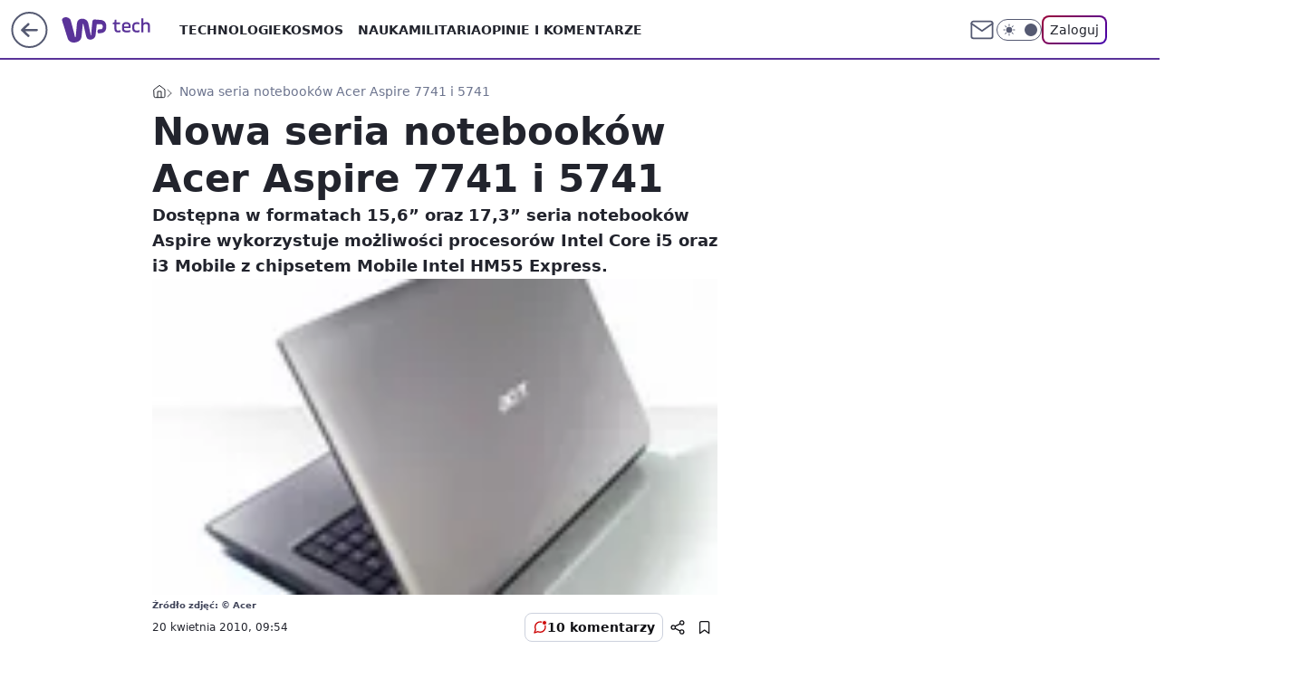

--- FILE ---
content_type: application/javascript
request_url: https://rek.www.wp.pl/gaf.js?rv=2&sn=tech&pvid=e5590a17619a6d777036&rekids=234802&whbid-test=1&phtml=tech.wp.pl%2Fnowa-seria-notebookow-acer-aspire-7741-i-5741%2C6034831183164033a&abtest=adtech%7CPRGM-1047%7CA%3Badtech%7CPU-335%7CB%3Badtech%7CPRG-3468%7CB%3Badtech%7CPRGM-1036%7CD%3Badtech%7CFP-76%7CA%3Badtech%7CPRGM-1356%7CA%3Badtech%7CPRGM-1419%7CA%3Badtech%7CPRGM-1589%7CA%3Badtech%7CPRGM-1576%7CA%3Badtech%7CPRGM-1443%7CA%3Badtech%7CPRGM-1587%7CD%3Badtech%7CPRGM-1615%7CA%3Badtech%7CPRGM-1215%7CC&PWA_adbd=0&darkmode=0&highLayout=0&layout=wide&navType=navigate&cdl=0&ctype=article&ciab=IAB19%2CIAB-v3-630&cid=6034831183164033&csystem=ncr&cdate=2010-04-20&vw=1280&vh=720&p1=0&spin=juz5jddb&bcv=2
body_size: 9195
content:
juz5jddb({"spin":"juz5jddb","bunch":234802,"context":{"dsa":false,"minor":false,"bidRequestId":"9c3a3a6d-41d1-42c3-b148-633bb1c79d27","maConfig":{"timestamp":"2026-01-20T08:15:08.178Z"},"dfpConfig":{"timestamp":"2026-01-20T10:42:02.482Z"},"sda":[],"targeting":{"client":{},"server":{},"query":{"PWA_adbd":"0","abtest":"adtech|PRGM-1047|A;adtech|PU-335|B;adtech|PRG-3468|B;adtech|PRGM-1036|D;adtech|FP-76|A;adtech|PRGM-1356|A;adtech|PRGM-1419|A;adtech|PRGM-1589|A;adtech|PRGM-1576|A;adtech|PRGM-1443|A;adtech|PRGM-1587|D;adtech|PRGM-1615|A;adtech|PRGM-1215|C","bcv":"2","cdate":"2010-04-20","cdl":"0","ciab":"IAB19,IAB-v3-630","cid":"6034831183164033","csystem":"ncr","ctype":"article","darkmode":"0","highLayout":"0","layout":"wide","navType":"navigate","p1":"0","phtml":"tech.wp.pl/nowa-seria-notebookow-acer-aspire-7741-i-5741,6034831183164033a","pvid":"e5590a17619a6d777036","rekids":"234802","rv":"2","sn":"tech","spin":"juz5jddb","vh":"720","vw":"1280","whbid-test":"1"}},"directOnly":0,"geo":{"country":"840","region":"","city":""},"statid":"","mlId":"","rshsd":"4","isRobot":false,"curr":{"EUR":4.2271,"USD":3.6118,"CHF":4.5553,"GBP":4.8434},"rv":"2","status":{"advf":2,"ma":2,"ma_ads-bidder":2,"ma_cpv-bidder":2,"ma_high-cpm-bidder":2}},"slots":{"11":{"delivered":"1","campaign":null,"dfpConfig":{"placement":"/89844762/Desktop_Tech.wp.pl_x11_art","roshash":"EILO","ceil":100,"sizes":[[336,280],[640,280],[300,250]],"namedSizes":["fluid"],"div":"div-gpt-ad-x11-art","targeting":{"DFPHASH":"AEHK","emptygaf":"0"},"gfp":"EILO"}},"12":{"delivered":"1","campaign":null,"dfpConfig":{"placement":"/89844762/Desktop_Tech.wp.pl_x12_art","roshash":"EILO","ceil":100,"sizes":[[336,280],[640,280],[300,250]],"namedSizes":["fluid"],"div":"div-gpt-ad-x12-art","targeting":{"DFPHASH":"AEHK","emptygaf":"0"},"gfp":"EILO"}},"13":{"delivered":"1","campaign":null,"dfpConfig":{"placement":"/89844762/Desktop_Tech.wp.pl_x13_art","roshash":"EILO","ceil":100,"sizes":[[336,280],[640,280],[300,250]],"namedSizes":["fluid"],"div":"div-gpt-ad-x13-art","targeting":{"DFPHASH":"AEHK","emptygaf":"0"},"gfp":"EILO"}},"14":{"delivered":"1","campaign":null,"dfpConfig":{"placement":"/89844762/Desktop_Tech.wp.pl_x14_art","roshash":"EILO","ceil":100,"sizes":[[336,280],[640,280],[300,250]],"namedSizes":["fluid"],"div":"div-gpt-ad-x14-art","targeting":{"DFPHASH":"AEHK","emptygaf":"0"},"gfp":"EILO"}},"15":{"delivered":"1","campaign":null,"dfpConfig":{"placement":"/89844762/Desktop_Tech.wp.pl_x15_art","roshash":"EILO","ceil":100,"sizes":[[728,90],[970,300],[950,90],[980,120],[980,90],[970,150],[970,90],[970,250],[930,180],[950,200],[750,100],[970,66],[750,200],[960,90],[970,100],[750,300],[970,200],[950,300]],"namedSizes":["fluid"],"div":"div-gpt-ad-x15-art","targeting":{"DFPHASH":"AEHK","emptygaf":"0"},"gfp":"EILO"}},"16":{"delivered":"1","campaign":null,"dfpConfig":{"placement":"/89844762/Desktop_Tech.wp.pl_x16","roshash":"EILO","ceil":100,"sizes":[[728,90],[970,300],[950,90],[980,120],[980,90],[970,150],[970,90],[970,250],[930,180],[950,200],[750,100],[970,66],[750,200],[960,90],[970,100],[750,300],[970,200],[950,300]],"namedSizes":["fluid"],"div":"div-gpt-ad-x16","targeting":{"DFPHASH":"AEHK","emptygaf":"0"},"gfp":"EILO"}},"17":{"delivered":"1","campaign":null,"dfpConfig":{"placement":"/89844762/Desktop_Tech.wp.pl_x17","roshash":"EILO","ceil":100,"sizes":[[728,90],[970,300],[950,90],[980,120],[980,90],[970,150],[970,90],[970,250],[930,180],[950,200],[750,100],[970,66],[750,200],[960,90],[970,100],[750,300],[970,200],[950,300]],"namedSizes":["fluid"],"div":"div-gpt-ad-x17","targeting":{"DFPHASH":"AEHK","emptygaf":"0"},"gfp":"EILO"}},"18":{"delivered":"1","campaign":null,"dfpConfig":{"placement":"/89844762/Desktop_Tech.wp.pl_x18","roshash":"EILO","ceil":100,"sizes":[[728,90],[970,300],[950,90],[980,120],[980,90],[970,150],[970,90],[970,250],[930,180],[950,200],[750,100],[970,66],[750,200],[960,90],[970,100],[750,300],[970,200],[950,300]],"namedSizes":["fluid"],"div":"div-gpt-ad-x18","targeting":{"DFPHASH":"AEHK","emptygaf":"0"},"gfp":"EILO"}},"19":{"delivered":"1","campaign":null,"dfpConfig":{"placement":"/89844762/Desktop_Tech.wp.pl_x19","roshash":"EILO","ceil":100,"sizes":[[728,90],[970,300],[950,90],[980,120],[980,90],[970,150],[970,90],[970,250],[930,180],[950,200],[750,100],[970,66],[750,200],[960,90],[970,100],[750,300],[970,200],[950,300]],"namedSizes":["fluid"],"div":"div-gpt-ad-x19","targeting":{"DFPHASH":"AEHK","emptygaf":"0"},"gfp":"EILO"}},"2":{"delivered":"1","campaign":{"id":"188138","capping":"PWAck=27120597\u0026PWAclt=720\u0026tpl=1","adm":{"bunch":"234802","creations":[{"cbConfig":{"blur":false,"bottomBar":false,"fullPage":false,"message":"Przekierowanie za {{time}} sekund{{y}}","timeout":15000},"height":870,"pixels":["//ad.doubleclick.net/ddm/trackimp/N195005.3920530WPPL/B34932776.437718536;dc_trk_aid=630816842;dc_trk_cid=248486076;ord=1769051486;dc_lat=;dc_rdid=;tag_for_child_directed_treatment=;tfua=;gdpr=${GDPR};gdpr_consent=${GDPR_CONSENT_755};ltd=${LIMITED_ADS};dc_tdv=1?"],"scalable":"1","showLabel":false,"src":"https://mamc.wpcdn.pl/188138/1767951247150/2377-003_Zestawomania_01-2026_1920x870_wp_CBF_Monika_Szczepaniak-C.jpg","trackers":{"click":[""],"cview":["//ma.wp.pl/ma.gif?clid=0d75fec0bdabe60e0af571ed047f75a2\u0026SN=tech\u0026pvid=e5590a17619a6d777036\u0026action=cvimp\u0026pg=tech.wp.pl\u0026par=iabSiteCategories%3D%26contentID%3D6034831183164033%26conversionValue%3D0%26userID%3D__UNKNOWN_TELL_US__%26inver%3D2%26domain%3Dtech.wp.pl%26workfID%3D188138%26editedTimestamp%3D1767951378%26ttl%3D1769137886%26geo%3D840%253B%253B%26bidReqID%3D9c3a3a6d-41d1-42c3-b148-633bb1c79d27%26test%3D0%26pricingModel%3DEUMzvXhXz2DeJLsEOFQgq9Kret8Piv1WudyX9_J24hQ%26isDev%3Dfalse%26utility%3DHNmEt-nS6R-5wNi5xMGRKthRj9bMIYaXBGoZMVBMgQO0TgAPLb0fz62juhV8xYX6%26targetDomain%3Dmediamarkt.pl%26cur%3DPLN%26billing%3Dcpv%26source%3DTG%26pvid%3De5590a17619a6d777036%26bidderID%3D11%26ssp%3Dwp.pl%26ip%3Da9UyXmPo6psv_4knvcdNAX_RBCD0XUEO7VU4VnE8hjg%26slotSizeWxH%3D1920x870%26is_robot%3D0%26is_adblock%3D0%26rekid%3D234802%26tpID%3D1401974%26seatID%3D0d75fec0bdabe60e0af571ed047f75a2%26emission%3D3044263%26sn%3Dtech%26hBidPrice%3DEHKQWZd%26creationID%3D1469309%26org_id%3D25%26bidTimestamp%3D1769051486%26hBudgetRate%3DEHKQWZd%26partnerID%3D%26medium%3Ddisplay%26platform%3D8%26publisherID%3D308%26seatFee%3DUwbyHdYRenQeslxuQjXcFWqJcw3nWW3nP5_3J2Prk7c%26order%3D265844%26iabPageCategories%3D%26device%3DPERSONAL_COMPUTER%26slotID%3D002%26client_id%3D29939"],"impression":["//ma.wp.pl/ma.gif?clid=0d75fec0bdabe60e0af571ed047f75a2\u0026SN=tech\u0026pvid=e5590a17619a6d777036\u0026action=delivery\u0026pg=tech.wp.pl\u0026par=domain%3Dtech.wp.pl%26workfID%3D188138%26editedTimestamp%3D1767951378%26ttl%3D1769137886%26geo%3D840%253B%253B%26bidReqID%3D9c3a3a6d-41d1-42c3-b148-633bb1c79d27%26test%3D0%26pricingModel%3DEUMzvXhXz2DeJLsEOFQgq9Kret8Piv1WudyX9_J24hQ%26isDev%3Dfalse%26utility%3DHNmEt-nS6R-5wNi5xMGRKthRj9bMIYaXBGoZMVBMgQO0TgAPLb0fz62juhV8xYX6%26targetDomain%3Dmediamarkt.pl%26cur%3DPLN%26billing%3Dcpv%26source%3DTG%26pvid%3De5590a17619a6d777036%26bidderID%3D11%26ssp%3Dwp.pl%26ip%3Da9UyXmPo6psv_4knvcdNAX_RBCD0XUEO7VU4VnE8hjg%26slotSizeWxH%3D1920x870%26is_robot%3D0%26is_adblock%3D0%26rekid%3D234802%26tpID%3D1401974%26seatID%3D0d75fec0bdabe60e0af571ed047f75a2%26emission%3D3044263%26sn%3Dtech%26hBidPrice%3DEHKQWZd%26creationID%3D1469309%26org_id%3D25%26bidTimestamp%3D1769051486%26hBudgetRate%3DEHKQWZd%26partnerID%3D%26medium%3Ddisplay%26platform%3D8%26publisherID%3D308%26seatFee%3DUwbyHdYRenQeslxuQjXcFWqJcw3nWW3nP5_3J2Prk7c%26order%3D265844%26iabPageCategories%3D%26device%3DPERSONAL_COMPUTER%26slotID%3D002%26client_id%3D29939%26iabSiteCategories%3D%26contentID%3D6034831183164033%26conversionValue%3D0%26userID%3D__UNKNOWN_TELL_US__%26inver%3D2"],"view":["//ma.wp.pl/ma.gif?clid=0d75fec0bdabe60e0af571ed047f75a2\u0026SN=tech\u0026pvid=e5590a17619a6d777036\u0026action=view\u0026pg=tech.wp.pl\u0026par=medium%3Ddisplay%26platform%3D8%26publisherID%3D308%26seatFee%3DUwbyHdYRenQeslxuQjXcFWqJcw3nWW3nP5_3J2Prk7c%26order%3D265844%26iabPageCategories%3D%26device%3DPERSONAL_COMPUTER%26slotID%3D002%26client_id%3D29939%26iabSiteCategories%3D%26contentID%3D6034831183164033%26conversionValue%3D0%26userID%3D__UNKNOWN_TELL_US__%26inver%3D2%26domain%3Dtech.wp.pl%26workfID%3D188138%26editedTimestamp%3D1767951378%26ttl%3D1769137886%26geo%3D840%253B%253B%26bidReqID%3D9c3a3a6d-41d1-42c3-b148-633bb1c79d27%26test%3D0%26pricingModel%3DEUMzvXhXz2DeJLsEOFQgq9Kret8Piv1WudyX9_J24hQ%26isDev%3Dfalse%26utility%3DHNmEt-nS6R-5wNi5xMGRKthRj9bMIYaXBGoZMVBMgQO0TgAPLb0fz62juhV8xYX6%26targetDomain%3Dmediamarkt.pl%26cur%3DPLN%26billing%3Dcpv%26source%3DTG%26pvid%3De5590a17619a6d777036%26bidderID%3D11%26ssp%3Dwp.pl%26ip%3Da9UyXmPo6psv_4knvcdNAX_RBCD0XUEO7VU4VnE8hjg%26slotSizeWxH%3D1920x870%26is_robot%3D0%26is_adblock%3D0%26rekid%3D234802%26tpID%3D1401974%26seatID%3D0d75fec0bdabe60e0af571ed047f75a2%26emission%3D3044263%26sn%3Dtech%26hBidPrice%3DEHKQWZd%26creationID%3D1469309%26org_id%3D25%26bidTimestamp%3D1769051486%26hBudgetRate%3DEHKQWZd%26partnerID%3D"]},"transparentPlaceholder":false,"type":"image","url":"https://ad.doubleclick.net/ddm/trackclk/N195005.3920530WPPL/B34932776.437718536;dc_trk_aid=630816842;dc_trk_cid=248486076;dc_lat=;dc_rdid=;tag_for_child_directed_treatment=;tfua=;gdpr=${GDPR};gdpr_consent=${GDPR_CONSENT_755};ltd=${LIMITED_ADS};dc_tdv=1","width":1920}],"redir":"https://ma.wp.pl/redirma?SN=tech\u0026pvid=e5590a17619a6d777036\u0026par=billing%3Dcpv%26is_adblock%3D0%26utility%3DHNmEt-nS6R-5wNi5xMGRKthRj9bMIYaXBGoZMVBMgQO0TgAPLb0fz62juhV8xYX6%26slotSizeWxH%3D1920x870%26hBidPrice%3DEHKQWZd%26iabSiteCategories%3D%26contentID%3D6034831183164033%26conversionValue%3D0%26is_robot%3D0%26sn%3Dtech%26platform%3D8%26userID%3D__UNKNOWN_TELL_US__%26domain%3Dtech.wp.pl%26workfID%3D188138%26rekid%3D234802%26medium%3Ddisplay%26order%3D265844%26pricingModel%3DEUMzvXhXz2DeJLsEOFQgq9Kret8Piv1WudyX9_J24hQ%26cur%3DPLN%26ip%3Da9UyXmPo6psv_4knvcdNAX_RBCD0XUEO7VU4VnE8hjg%26hBudgetRate%3DEHKQWZd%26seatFee%3DUwbyHdYRenQeslxuQjXcFWqJcw3nWW3nP5_3J2Prk7c%26editedTimestamp%3D1767951378%26bidReqID%3D9c3a3a6d-41d1-42c3-b148-633bb1c79d27%26targetDomain%3Dmediamarkt.pl%26ssp%3Dwp.pl%26tpID%3D1401974%26org_id%3D25%26bidTimestamp%3D1769051486%26partnerID%3D%26iabPageCategories%3D%26test%3D0%26source%3DTG%26pvid%3De5590a17619a6d777036%26seatID%3D0d75fec0bdabe60e0af571ed047f75a2%26slotID%3D002%26inver%3D2%26isDev%3Dfalse%26bidderID%3D11%26emission%3D3044263%26creationID%3D1469309%26publisherID%3D308%26device%3DPERSONAL_COMPUTER%26client_id%3D29939%26ttl%3D1769137886%26geo%3D840%253B%253B\u0026url=","slot":"2"},"creative":{"Id":"1469309","provider":"ma_cpv-bidder","roshash":"HNQT","height":870,"width":1920,"touchpointId":"1401974","source":{"bidder":"cpv-bidder"}},"sellingModel":{"model":"CPM_INT"}},"dfpConfig":{"placement":"/89844762/Desktop_Tech.wp.pl_x02","roshash":"HNQT","ceil":100,"sizes":[[970,300],[970,600],[750,300],[950,300],[980,600],[1920,870],[1200,600],[750,400],[960,640]],"namedSizes":["fluid"],"div":"div-gpt-ad-x02","targeting":{"DFPHASH":"DJMP","emptygaf":"0"},"gfp":"FNQT"}},"24":{"delivered":"","campaign":null,"dfpConfig":null},"25":{"delivered":"1","campaign":null,"dfpConfig":{"placement":"/89844762/Desktop_Tech.wp.pl_x25_art","roshash":"EILO","ceil":100,"sizes":[[336,280],[640,280],[300,250]],"namedSizes":["fluid"],"div":"div-gpt-ad-x25-art","targeting":{"DFPHASH":"AEHK","emptygaf":"0"},"gfp":"EILO"}},"27":{"delivered":"1","campaign":null,"dfpConfig":{"placement":"/89844762/Desktop_Tech.wp.pl_x27_art","roshash":"EILO","ceil":100,"sizes":[[160,600]],"namedSizes":["fluid"],"div":"div-gpt-ad-x27-art","targeting":{"DFPHASH":"AEHK","emptygaf":"0"},"gfp":"EILO"}},"28":{"delivered":"","campaign":null,"dfpConfig":null},"29":{"delivered":"","campaign":null,"dfpConfig":null},"3":{"delivered":"1","campaign":{"id":"188509","capping":"PWAck=27120659\u0026PWAclt=1200","adm":{"bunch":"234802","creations":[{"height":600,"mod":"stiltedBanner","pixels":["//ad.doubleclick.net/ddm/trackimp/N1675542.110317WP.PL/B34882747.437919181;dc_trk_aid=631342248;dc_trk_cid=248141839;ord=1769051486;dc_lat=;dc_rdid=;tag_for_child_directed_treatment=;tfua=;gdpr=${GDPR};gdpr_consent=${GDPR_CONSENT_755};ltd=${LIMITED_ADS};dc_tdv=1?"],"showLabel":true,"src":"https://mamc.wpcdn.pl/188509/1768466680476/WP-Gigaboard-1200x600-.jpg","trackers":{"click":[""],"cview":["//ma.wp.pl/ma.gif?clid=de722beda2adf178cb2a229b728519d3\u0026SN=tech\u0026pvid=e5590a17619a6d777036\u0026action=cvimp\u0026pg=tech.wp.pl\u0026par=medium%3Ddisplay%26publisherID%3D308%26ip%3Dbd81pX_yGxaz9t2bRxDMDqa2yAWfqmmLfwxWNwnBtWQ%26seatFee%3D-sDtpM2TGYFQPyGN6VH40HgmN_YtBsbc1JH5-DR8RFk%26tpID%3D1403748%26partnerID%3D%26contentID%3D6034831183164033%26domain%3Dtech.wp.pl%26order%3D265775%26iabPageCategories%3D630%26bidderID%3D11%26device%3DPERSONAL_COMPUTER%26rekid%3D234802%26iabSiteCategories%3D%26sn%3Dtech%26geo%3D840%253B%253B%26hBidPrice%3DEHKOWZd%26bidReqID%3D9c3a3a6d-41d1-42c3-b148-633bb1c79d27%26test%3D0%26seatID%3Dde722beda2adf178cb2a229b728519d3%26emission%3D3044025%26ttl%3D1769137886%26is_robot%3D0%26isDev%3Dfalse%26userID%3D__UNKNOWN_TELL_US__%26inver%3D2%26slotID%3D003%26creationID%3D1471700%26billing%3Dcpv%26client_id%3D50410%26source%3DTG%26editedTimestamp%3D1768466932%26utility%3DgjdfJmGx4taN2fEaylsaOzZaQdPVaKnCfhyGROZ2fZIqZQspIg4HK5ox_eqGsZRk%26platform%3D8%26targetDomain%3Dmi.com%26cur%3DPLN%26pvid%3De5590a17619a6d777036%26bidTimestamp%3D1769051486%26hBudgetRate%3DEHKOWZd%26slotSizeWxH%3D1200x600%26workfID%3D188509%26org_id%3D25%26pricingModel%3D5nW_HnKfd3H-vd-OFCdkooDH6WrfUiaALMvGDAfxs1w%26is_adblock%3D0%26conversionValue%3D0%26ssp%3Dwp.pl"],"impression":["//ma.wp.pl/ma.gif?clid=de722beda2adf178cb2a229b728519d3\u0026SN=tech\u0026pvid=e5590a17619a6d777036\u0026action=delivery\u0026pg=tech.wp.pl\u0026par=device%3DPERSONAL_COMPUTER%26rekid%3D234802%26iabSiteCategories%3D%26sn%3Dtech%26geo%3D840%253B%253B%26hBidPrice%3DEHKOWZd%26bidReqID%3D9c3a3a6d-41d1-42c3-b148-633bb1c79d27%26test%3D0%26seatID%3Dde722beda2adf178cb2a229b728519d3%26emission%3D3044025%26ttl%3D1769137886%26is_robot%3D0%26isDev%3Dfalse%26userID%3D__UNKNOWN_TELL_US__%26inver%3D2%26slotID%3D003%26creationID%3D1471700%26billing%3Dcpv%26client_id%3D50410%26source%3DTG%26editedTimestamp%3D1768466932%26utility%3DgjdfJmGx4taN2fEaylsaOzZaQdPVaKnCfhyGROZ2fZIqZQspIg4HK5ox_eqGsZRk%26platform%3D8%26targetDomain%3Dmi.com%26cur%3DPLN%26pvid%3De5590a17619a6d777036%26bidTimestamp%3D1769051486%26hBudgetRate%3DEHKOWZd%26slotSizeWxH%3D1200x600%26workfID%3D188509%26org_id%3D25%26pricingModel%3D5nW_HnKfd3H-vd-OFCdkooDH6WrfUiaALMvGDAfxs1w%26is_adblock%3D0%26conversionValue%3D0%26ssp%3Dwp.pl%26medium%3Ddisplay%26publisherID%3D308%26ip%3Dbd81pX_yGxaz9t2bRxDMDqa2yAWfqmmLfwxWNwnBtWQ%26seatFee%3D-sDtpM2TGYFQPyGN6VH40HgmN_YtBsbc1JH5-DR8RFk%26tpID%3D1403748%26partnerID%3D%26contentID%3D6034831183164033%26domain%3Dtech.wp.pl%26order%3D265775%26iabPageCategories%3D630%26bidderID%3D11"],"view":["//ma.wp.pl/ma.gif?clid=de722beda2adf178cb2a229b728519d3\u0026SN=tech\u0026pvid=e5590a17619a6d777036\u0026action=view\u0026pg=tech.wp.pl\u0026par=conversionValue%3D0%26ssp%3Dwp.pl%26medium%3Ddisplay%26publisherID%3D308%26ip%3Dbd81pX_yGxaz9t2bRxDMDqa2yAWfqmmLfwxWNwnBtWQ%26seatFee%3D-sDtpM2TGYFQPyGN6VH40HgmN_YtBsbc1JH5-DR8RFk%26tpID%3D1403748%26partnerID%3D%26contentID%3D6034831183164033%26domain%3Dtech.wp.pl%26order%3D265775%26iabPageCategories%3D630%26bidderID%3D11%26device%3DPERSONAL_COMPUTER%26rekid%3D234802%26iabSiteCategories%3D%26sn%3Dtech%26geo%3D840%253B%253B%26hBidPrice%3DEHKOWZd%26bidReqID%3D9c3a3a6d-41d1-42c3-b148-633bb1c79d27%26test%3D0%26seatID%3Dde722beda2adf178cb2a229b728519d3%26emission%3D3044025%26ttl%3D1769137886%26is_robot%3D0%26isDev%3Dfalse%26userID%3D__UNKNOWN_TELL_US__%26inver%3D2%26slotID%3D003%26creationID%3D1471700%26billing%3Dcpv%26client_id%3D50410%26source%3DTG%26editedTimestamp%3D1768466932%26utility%3DgjdfJmGx4taN2fEaylsaOzZaQdPVaKnCfhyGROZ2fZIqZQspIg4HK5ox_eqGsZRk%26platform%3D8%26targetDomain%3Dmi.com%26cur%3DPLN%26pvid%3De5590a17619a6d777036%26bidTimestamp%3D1769051486%26hBudgetRate%3DEHKOWZd%26slotSizeWxH%3D1200x600%26workfID%3D188509%26org_id%3D25%26pricingModel%3D5nW_HnKfd3H-vd-OFCdkooDH6WrfUiaALMvGDAfxs1w%26is_adblock%3D0"]},"transparentPlaceholder":false,"type":"image","url":"https://ad.doubleclick.net/ddm/trackclk/N1675542.110317WP.PL/B34882747.437919181;dc_trk_aid=631342248;dc_trk_cid=248141839;dc_lat=;dc_rdid=;tag_for_child_directed_treatment=;tfua=;gdpr=${GDPR};gdpr_consent=${GDPR_CONSENT_755};ltd=${LIMITED_ADS};dc_tdv=1","width":1200},{"height":600,"mod":"stiltedBanner","pixels":["//ad.doubleclick.net/ddm/trackimp/N1675542.110317WP.PL/B34882747.437919181;dc_trk_aid=631342248;dc_trk_cid=248141839;ord=1769051486;dc_lat=;dc_rdid=;tag_for_child_directed_treatment=;tfua=;gdpr=${GDPR};gdpr_consent=${GDPR_CONSENT_755};ltd=${LIMITED_ADS};dc_tdv=1?"],"showLabel":true,"src":"https://mamc.wpcdn.pl/188509/1768466743207/WP-Gigaboard-940x600-.jpg","trackers":{"click":[""],"cview":["//ma.wp.pl/ma.gif?clid=de722beda2adf178cb2a229b728519d3\u0026SN=tech\u0026pvid=e5590a17619a6d777036\u0026action=cvimp\u0026pg=tech.wp.pl\u0026par=medium%3Ddisplay%26publisherID%3D308%26ip%3Dbd81pX_yGxaz9t2bRxDMDqa2yAWfqmmLfwxWNwnBtWQ%26seatFee%3D-sDtpM2TGYFQPyGN6VH40HgmN_YtBsbc1JH5-DR8RFk%26tpID%3D1403748%26partnerID%3D%26contentID%3D6034831183164033%26domain%3Dtech.wp.pl%26order%3D265775%26iabPageCategories%3D630%26bidderID%3D11%26device%3DPERSONAL_COMPUTER%26rekid%3D234802%26iabSiteCategories%3D%26sn%3Dtech%26geo%3D840%253B%253B%26hBidPrice%3DEHKOWZd%26bidReqID%3D9c3a3a6d-41d1-42c3-b148-633bb1c79d27%26test%3D0%26seatID%3Dde722beda2adf178cb2a229b728519d3%26emission%3D3044025%26ttl%3D1769137886%26is_robot%3D0%26isDev%3Dfalse%26userID%3D__UNKNOWN_TELL_US__%26inver%3D2%26slotID%3D003%26creationID%3D1471700%26billing%3Dcpv%26client_id%3D50410%26source%3DTG%26editedTimestamp%3D1768466932%26utility%3DgjdfJmGx4taN2fEaylsaOzZaQdPVaKnCfhyGROZ2fZIqZQspIg4HK5ox_eqGsZRk%26platform%3D8%26targetDomain%3Dmi.com%26cur%3DPLN%26pvid%3De5590a17619a6d777036%26bidTimestamp%3D1769051486%26hBudgetRate%3DEHKOWZd%26slotSizeWxH%3D1200x600%26workfID%3D188509%26org_id%3D25%26pricingModel%3D5nW_HnKfd3H-vd-OFCdkooDH6WrfUiaALMvGDAfxs1w%26is_adblock%3D0%26conversionValue%3D0%26ssp%3Dwp.pl"],"impression":["//ma.wp.pl/ma.gif?clid=de722beda2adf178cb2a229b728519d3\u0026SN=tech\u0026pvid=e5590a17619a6d777036\u0026action=delivery\u0026pg=tech.wp.pl\u0026par=device%3DPERSONAL_COMPUTER%26rekid%3D234802%26iabSiteCategories%3D%26sn%3Dtech%26geo%3D840%253B%253B%26hBidPrice%3DEHKOWZd%26bidReqID%3D9c3a3a6d-41d1-42c3-b148-633bb1c79d27%26test%3D0%26seatID%3Dde722beda2adf178cb2a229b728519d3%26emission%3D3044025%26ttl%3D1769137886%26is_robot%3D0%26isDev%3Dfalse%26userID%3D__UNKNOWN_TELL_US__%26inver%3D2%26slotID%3D003%26creationID%3D1471700%26billing%3Dcpv%26client_id%3D50410%26source%3DTG%26editedTimestamp%3D1768466932%26utility%3DgjdfJmGx4taN2fEaylsaOzZaQdPVaKnCfhyGROZ2fZIqZQspIg4HK5ox_eqGsZRk%26platform%3D8%26targetDomain%3Dmi.com%26cur%3DPLN%26pvid%3De5590a17619a6d777036%26bidTimestamp%3D1769051486%26hBudgetRate%3DEHKOWZd%26slotSizeWxH%3D1200x600%26workfID%3D188509%26org_id%3D25%26pricingModel%3D5nW_HnKfd3H-vd-OFCdkooDH6WrfUiaALMvGDAfxs1w%26is_adblock%3D0%26conversionValue%3D0%26ssp%3Dwp.pl%26medium%3Ddisplay%26publisherID%3D308%26ip%3Dbd81pX_yGxaz9t2bRxDMDqa2yAWfqmmLfwxWNwnBtWQ%26seatFee%3D-sDtpM2TGYFQPyGN6VH40HgmN_YtBsbc1JH5-DR8RFk%26tpID%3D1403748%26partnerID%3D%26contentID%3D6034831183164033%26domain%3Dtech.wp.pl%26order%3D265775%26iabPageCategories%3D630%26bidderID%3D11"],"view":["//ma.wp.pl/ma.gif?clid=de722beda2adf178cb2a229b728519d3\u0026SN=tech\u0026pvid=e5590a17619a6d777036\u0026action=view\u0026pg=tech.wp.pl\u0026par=conversionValue%3D0%26ssp%3Dwp.pl%26medium%3Ddisplay%26publisherID%3D308%26ip%3Dbd81pX_yGxaz9t2bRxDMDqa2yAWfqmmLfwxWNwnBtWQ%26seatFee%3D-sDtpM2TGYFQPyGN6VH40HgmN_YtBsbc1JH5-DR8RFk%26tpID%3D1403748%26partnerID%3D%26contentID%3D6034831183164033%26domain%3Dtech.wp.pl%26order%3D265775%26iabPageCategories%3D630%26bidderID%3D11%26device%3DPERSONAL_COMPUTER%26rekid%3D234802%26iabSiteCategories%3D%26sn%3Dtech%26geo%3D840%253B%253B%26hBidPrice%3DEHKOWZd%26bidReqID%3D9c3a3a6d-41d1-42c3-b148-633bb1c79d27%26test%3D0%26seatID%3Dde722beda2adf178cb2a229b728519d3%26emission%3D3044025%26ttl%3D1769137886%26is_robot%3D0%26isDev%3Dfalse%26userID%3D__UNKNOWN_TELL_US__%26inver%3D2%26slotID%3D003%26creationID%3D1471700%26billing%3Dcpv%26client_id%3D50410%26source%3DTG%26editedTimestamp%3D1768466932%26utility%3DgjdfJmGx4taN2fEaylsaOzZaQdPVaKnCfhyGROZ2fZIqZQspIg4HK5ox_eqGsZRk%26platform%3D8%26targetDomain%3Dmi.com%26cur%3DPLN%26pvid%3De5590a17619a6d777036%26bidTimestamp%3D1769051486%26hBudgetRate%3DEHKOWZd%26slotSizeWxH%3D1200x600%26workfID%3D188509%26org_id%3D25%26pricingModel%3D5nW_HnKfd3H-vd-OFCdkooDH6WrfUiaALMvGDAfxs1w%26is_adblock%3D0"]},"transparentPlaceholder":false,"type":"image","url":"https://ad.doubleclick.net/ddm/trackclk/N1675542.110317WP.PL/B34882747.437919181;dc_trk_aid=631342248;dc_trk_cid=248141839;dc_lat=;dc_rdid=;tag_for_child_directed_treatment=;tfua=;gdpr=${GDPR};gdpr_consent=${GDPR_CONSENT_755};ltd=${LIMITED_ADS};dc_tdv=1","width":940}],"redir":"https://ma.wp.pl/redirma?SN=tech\u0026pvid=e5590a17619a6d777036\u0026par=utility%3DgjdfJmGx4taN2fEaylsaOzZaQdPVaKnCfhyGROZ2fZIqZQspIg4HK5ox_eqGsZRk%26emission%3D3044025%26slotID%3D003%26bidTimestamp%3D1769051486%26partnerID%3D%26iabSiteCategories%3D%26seatID%3Dde722beda2adf178cb2a229b728519d3%26source%3DTG%26targetDomain%3Dmi.com%26cur%3DPLN%26pvid%3De5590a17619a6d777036%26ip%3Dbd81pX_yGxaz9t2bRxDMDqa2yAWfqmmLfwxWNwnBtWQ%26contentID%3D6034831183164033%26bidReqID%3D9c3a3a6d-41d1-42c3-b148-633bb1c79d27%26test%3D0%26ttl%3D1769137886%26tpID%3D1403748%26domain%3Dtech.wp.pl%26inver%3D2%26hBudgetRate%3DEHKOWZd%26org_id%3D25%26order%3D265775%26sn%3Dtech%26hBidPrice%3DEHKOWZd%26creationID%3D1471700%26editedTimestamp%3D1768466932%26slotSizeWxH%3D1200x600%26workfID%3D188509%26pricingModel%3D5nW_HnKfd3H-vd-OFCdkooDH6WrfUiaALMvGDAfxs1w%26conversionValue%3D0%26ssp%3Dwp.pl%26medium%3Ddisplay%26seatFee%3D-sDtpM2TGYFQPyGN6VH40HgmN_YtBsbc1JH5-DR8RFk%26rekid%3D234802%26billing%3Dcpv%26client_id%3D50410%26is_adblock%3D0%26publisherID%3D308%26iabPageCategories%3D630%26bidderID%3D11%26geo%3D840%253B%253B%26isDev%3Dfalse%26platform%3D8%26device%3DPERSONAL_COMPUTER%26is_robot%3D0%26userID%3D__UNKNOWN_TELL_US__\u0026url=","slot":"3"},"creative":{"Id":"1471700","provider":"ma_cpv-bidder","roshash":"FNQT","height":600,"width":1200,"touchpointId":"1403748","source":{"bidder":"cpv-bidder"}},"sellingModel":{"model":"CPM_INT"}},"dfpConfig":{"placement":"/89844762/Desktop_Tech.wp.pl_x03_art","roshash":"FNQT","ceil":100,"sizes":[[728,90],[970,300],[950,90],[980,120],[980,90],[970,150],[970,90],[970,250],[930,180],[950,200],[750,100],[970,66],[750,200],[960,90],[970,100],[750,300],[970,200],[950,300]],"namedSizes":["fluid"],"div":"div-gpt-ad-x03-art","targeting":{"DFPHASH":"BJMP","emptygaf":"0"},"gfp":"EILO"}},"32":{"delivered":"1","campaign":null,"dfpConfig":{"placement":"/89844762/Desktop_Tech.wp.pl_x32_art","roshash":"EILO","ceil":100,"sizes":[[336,280],[640,280],[300,250]],"namedSizes":["fluid"],"div":"div-gpt-ad-x32-art","targeting":{"DFPHASH":"AEHK","emptygaf":"0"},"gfp":"EILO"}},"33":{"delivered":"1","campaign":null,"dfpConfig":{"placement":"/89844762/Desktop_Tech.wp.pl_x33_art","roshash":"EILO","ceil":100,"sizes":[[336,280],[640,280],[300,250]],"namedSizes":["fluid"],"div":"div-gpt-ad-x33-art","targeting":{"DFPHASH":"AEHK","emptygaf":"0"},"gfp":"EILO"}},"34":{"delivered":"1","campaign":null,"dfpConfig":{"placement":"/89844762/Desktop_Tech.wp.pl_x34_art","roshash":"EILO","ceil":100,"sizes":[[300,250]],"namedSizes":["fluid"],"div":"div-gpt-ad-x34-art","targeting":{"DFPHASH":"AEHK","emptygaf":"0"},"gfp":"EILO"}},"35":{"lazy":1,"delivered":"1","campaign":{"id":"188277","adm":{"bunch":"234802","creations":[{"height":600,"scalable":"1","showLabel":true,"src":"https://mamc.wpcdn.pl/188277/1768218730756/pudelek-wosp-vB-300x600.jpg","trackers":{"click":[""],"cview":["//ma.wp.pl/ma.gif?clid=36d4f1d950aab392a9c26b186b340e10\u0026SN=tech\u0026pvid=e5590a17619a6d777036\u0026action=cvimp\u0026pg=tech.wp.pl\u0026par=slotID%3D035%26targetDomain%3Dallegro.pl%26iabPageCategories%3D%26is_adblock%3D0%26isDev%3Dfalse%26rekid%3D234802%26seatFee%3DRvM7KPhK2FWpaSdD1SA6_Q9laE9W9Ebogf7e4N9HeDo%26pricingModel%3Dhv3R7n4yyaV3xrCuqN4vnwA3eX-D-5kawbanCk51SQo%26sn%3Dtech%26bidTimestamp%3D1769051486%26hBudgetRate%3DEHKNQTW%26medium%3Ddisplay%26platform%3D8%26publisherID%3D308%26domain%3Dtech.wp.pl%26slotSizeWxH%3D300x600%26creationID%3D1470128%26test%3D0%26seatID%3D36d4f1d950aab392a9c26b186b340e10%26tpID%3D1402616%26client_id%3D38851%26editedTimestamp%3D1768218902%26is_robot%3D0%26geo%3D840%253B%253B%26bidderID%3D11%26device%3DPERSONAL_COMPUTER%26workfID%3D188277%26billing%3Dcpv%26emission%3D3044803%26conversionValue%3D0%26userID%3D__UNKNOWN_TELL_US__%26inver%3D2%26cur%3DPLN%26iabSiteCategories%3D%26hBidPrice%3DEHKNQTW%26utility%3DO95UHysdNpbpp_W3aW99Rt6c5JPpe20f4jW0gZt84wDU-8wfHS_Fj01GuMYNhghh%26ip%3D93x4b2syslbiIrtIJO9dZoxni_pf5FoOg1fDNRX4Rxc%26org_id%3D25%26order%3D266039%26source%3DTG%26contentID%3D6034831183164033%26ssp%3Dwp.pl%26bidReqID%3D9c3a3a6d-41d1-42c3-b148-633bb1c79d27%26ttl%3D1769137886%26pvid%3De5590a17619a6d777036%26partnerID%3D"],"impression":["//ma.wp.pl/ma.gif?clid=36d4f1d950aab392a9c26b186b340e10\u0026SN=tech\u0026pvid=e5590a17619a6d777036\u0026action=delivery\u0026pg=tech.wp.pl\u0026par=utility%3DO95UHysdNpbpp_W3aW99Rt6c5JPpe20f4jW0gZt84wDU-8wfHS_Fj01GuMYNhghh%26ip%3D93x4b2syslbiIrtIJO9dZoxni_pf5FoOg1fDNRX4Rxc%26org_id%3D25%26order%3D266039%26source%3DTG%26contentID%3D6034831183164033%26ssp%3Dwp.pl%26bidReqID%3D9c3a3a6d-41d1-42c3-b148-633bb1c79d27%26ttl%3D1769137886%26pvid%3De5590a17619a6d777036%26partnerID%3D%26slotID%3D035%26targetDomain%3Dallegro.pl%26iabPageCategories%3D%26is_adblock%3D0%26isDev%3Dfalse%26rekid%3D234802%26seatFee%3DRvM7KPhK2FWpaSdD1SA6_Q9laE9W9Ebogf7e4N9HeDo%26pricingModel%3Dhv3R7n4yyaV3xrCuqN4vnwA3eX-D-5kawbanCk51SQo%26sn%3Dtech%26bidTimestamp%3D1769051486%26hBudgetRate%3DEHKNQTW%26medium%3Ddisplay%26platform%3D8%26publisherID%3D308%26domain%3Dtech.wp.pl%26slotSizeWxH%3D300x600%26creationID%3D1470128%26test%3D0%26seatID%3D36d4f1d950aab392a9c26b186b340e10%26tpID%3D1402616%26client_id%3D38851%26editedTimestamp%3D1768218902%26is_robot%3D0%26geo%3D840%253B%253B%26bidderID%3D11%26device%3DPERSONAL_COMPUTER%26workfID%3D188277%26billing%3Dcpv%26emission%3D3044803%26conversionValue%3D0%26userID%3D__UNKNOWN_TELL_US__%26inver%3D2%26cur%3DPLN%26iabSiteCategories%3D%26hBidPrice%3DEHKNQTW"],"view":["//ma.wp.pl/ma.gif?clid=36d4f1d950aab392a9c26b186b340e10\u0026SN=tech\u0026pvid=e5590a17619a6d777036\u0026action=view\u0026pg=tech.wp.pl\u0026par=publisherID%3D308%26domain%3Dtech.wp.pl%26slotSizeWxH%3D300x600%26creationID%3D1470128%26test%3D0%26seatID%3D36d4f1d950aab392a9c26b186b340e10%26tpID%3D1402616%26client_id%3D38851%26editedTimestamp%3D1768218902%26is_robot%3D0%26geo%3D840%253B%253B%26bidderID%3D11%26device%3DPERSONAL_COMPUTER%26workfID%3D188277%26billing%3Dcpv%26emission%3D3044803%26conversionValue%3D0%26userID%3D__UNKNOWN_TELL_US__%26inver%3D2%26cur%3DPLN%26iabSiteCategories%3D%26hBidPrice%3DEHKNQTW%26utility%3DO95UHysdNpbpp_W3aW99Rt6c5JPpe20f4jW0gZt84wDU-8wfHS_Fj01GuMYNhghh%26ip%3D93x4b2syslbiIrtIJO9dZoxni_pf5FoOg1fDNRX4Rxc%26org_id%3D25%26order%3D266039%26source%3DTG%26contentID%3D6034831183164033%26ssp%3Dwp.pl%26bidReqID%3D9c3a3a6d-41d1-42c3-b148-633bb1c79d27%26ttl%3D1769137886%26pvid%3De5590a17619a6d777036%26partnerID%3D%26slotID%3D035%26targetDomain%3Dallegro.pl%26iabPageCategories%3D%26is_adblock%3D0%26isDev%3Dfalse%26rekid%3D234802%26seatFee%3DRvM7KPhK2FWpaSdD1SA6_Q9laE9W9Ebogf7e4N9HeDo%26pricingModel%3Dhv3R7n4yyaV3xrCuqN4vnwA3eX-D-5kawbanCk51SQo%26sn%3Dtech%26bidTimestamp%3D1769051486%26hBudgetRate%3DEHKNQTW%26medium%3Ddisplay%26platform%3D8"]},"transparentPlaceholder":false,"type":"image","url":"https://www.pudelek.pl/pudelek-na-wosp-zrobmy-z-dramy-cos-dobrego-wylicytuj-statuetke-dla-dramy-roku-ktora-paulina-smaszcz-rozbila-podczas-naszych-urodzin-7242969064376832a?pvclid=01KEVKPXV0DFYETZ9XJMW9ND6Z","width":300}],"redir":"https://ma.wp.pl/redirma?SN=tech\u0026pvid=e5590a17619a6d777036\u0026par=is_adblock%3D0%26pricingModel%3Dhv3R7n4yyaV3xrCuqN4vnwA3eX-D-5kawbanCk51SQo%26slotSizeWxH%3D300x600%26creationID%3D1470128%26emission%3D3044803%26cur%3DPLN%26iabSiteCategories%3D%26domain%3Dtech.wp.pl%26test%3D0%26ip%3D93x4b2syslbiIrtIJO9dZoxni_pf5FoOg1fDNRX4Rxc%26targetDomain%3Dallegro.pl%26sn%3Dtech%26is_robot%3D0%26userID%3D__UNKNOWN_TELL_US__%26order%3D266039%26contentID%3D6034831183164033%26partnerID%3D%26hBudgetRate%3DEHKNQTW%26tpID%3D1402616%26geo%3D840%253B%253B%26inver%3D2%26hBidPrice%3DEHKNQTW%26ssp%3Dwp.pl%26bidReqID%3D9c3a3a6d-41d1-42c3-b148-633bb1c79d27%26slotID%3D035%26rekid%3D234802%26seatFee%3DRvM7KPhK2FWpaSdD1SA6_Q9laE9W9Ebogf7e4N9HeDo%26conversionValue%3D0%26bidderID%3D11%26device%3DPERSONAL_COMPUTER%26org_id%3D25%26isDev%3Dfalse%26medium%3Ddisplay%26seatID%3D36d4f1d950aab392a9c26b186b340e10%26client_id%3D38851%26billing%3Dcpv%26utility%3DO95UHysdNpbpp_W3aW99Rt6c5JPpe20f4jW0gZt84wDU-8wfHS_Fj01GuMYNhghh%26source%3DTG%26pvid%3De5590a17619a6d777036%26bidTimestamp%3D1769051486%26platform%3D8%26publisherID%3D308%26editedTimestamp%3D1768218902%26workfID%3D188277%26ttl%3D1769137886%26iabPageCategories%3D\u0026url=","slot":"35"},"creative":{"Id":"1470128","provider":"ma_cpv-bidder","roshash":"EHKN","height":600,"width":300,"touchpointId":"1402616","source":{"bidder":"cpv-bidder"}},"sellingModel":{"model":"CPM_INT"}},"dfpConfig":{"placement":"/89844762/Desktop_Tech.wp.pl_x35_art","roshash":"EILO","ceil":100,"sizes":[[300,600],[300,250]],"namedSizes":["fluid"],"div":"div-gpt-ad-x35-art","targeting":{"DFPHASH":"AEHK","emptygaf":"0"},"gfp":"EILO"}},"36":{"lazy":1,"delivered":"1","campaign":{"id":"188428","adm":{"bunch":"234802","creations":[{"height":250,"showLabel":true,"src":"https://mamc.wpcdn.pl/188428/1768383985628/abu-dhabi-autopromo-300x250-V3.jpg","trackers":{"click":[""],"cview":["//ma.wp.pl/ma.gif?clid=36d4f1d950aab392a9c26b186b340e10\u0026SN=tech\u0026pvid=e5590a17619a6d777036\u0026action=cvimp\u0026pg=tech.wp.pl\u0026par=iabSiteCategories%3D%26device%3DPERSONAL_COMPUTER%26publisherID%3D308%26domain%3Dtech.wp.pl%26cur%3DPLN%26pricingModel%3D2aWvyYN25xMPURxnJ1rNTC8dff3ySH8s_7lI6GWcNW4%26platform%3D8%26creationID%3D1471256%26is_robot%3D0%26contentID%3D6034831183164033%26ssp%3Dwp.pl%26bidReqID%3D9c3a3a6d-41d1-42c3-b148-633bb1c79d27%26userID%3D__UNKNOWN_TELL_US__%26workfID%3D188428%26client_id%3D32932%26editedTimestamp%3D1768915577%26ttl%3D1769137886%26geo%3D840%253B%253B%26inver%3D2%26seatFee%3DovIQ5iqKB50qz8M1jpBV_8ddbGcVpIFHqSk_uz9lbtI%26tpID%3D1403460%26billing%3Dcpv%26emission%3D3045055%26bidderID%3D11%26isDev%3Dfalse%26org_id%3D25%26order%3D266122%26is_adblock%3D0%26hBudgetRate%3DEHKNQTW%26partnerID%3D%26medium%3Ddisplay%26test%3D0%26iabPageCategories%3D%26pvid%3De5590a17619a6d777036%26bidTimestamp%3D1769051486%26rekid%3D234802%26ip%3DnFSYNR3B8xkT9RVa6tqTFY8Rwjk75QkaTLm98x7hY-o%26seatID%3D36d4f1d950aab392a9c26b186b340e10%26source%3DTG%26sn%3Dtech%26hBidPrice%3DEHKNQTW%26utility%3DRFUVgSXWif74N2fK9qv0Q_vieLZD3sQHep_n9Rjm7hEs8zYV2YkkvyidaH5q-A1f%26conversionValue%3D0%26slotID%3D036%26slotSizeWxH%3D300x250%26targetDomain%3Dwakacje.pl"],"impression":["//ma.wp.pl/ma.gif?clid=36d4f1d950aab392a9c26b186b340e10\u0026SN=tech\u0026pvid=e5590a17619a6d777036\u0026action=delivery\u0026pg=tech.wp.pl\u0026par=device%3DPERSONAL_COMPUTER%26publisherID%3D308%26domain%3Dtech.wp.pl%26cur%3DPLN%26pricingModel%3D2aWvyYN25xMPURxnJ1rNTC8dff3ySH8s_7lI6GWcNW4%26platform%3D8%26creationID%3D1471256%26is_robot%3D0%26contentID%3D6034831183164033%26ssp%3Dwp.pl%26bidReqID%3D9c3a3a6d-41d1-42c3-b148-633bb1c79d27%26userID%3D__UNKNOWN_TELL_US__%26workfID%3D188428%26client_id%3D32932%26editedTimestamp%3D1768915577%26ttl%3D1769137886%26geo%3D840%253B%253B%26inver%3D2%26seatFee%3DovIQ5iqKB50qz8M1jpBV_8ddbGcVpIFHqSk_uz9lbtI%26tpID%3D1403460%26billing%3Dcpv%26emission%3D3045055%26bidderID%3D11%26isDev%3Dfalse%26org_id%3D25%26order%3D266122%26is_adblock%3D0%26hBudgetRate%3DEHKNQTW%26partnerID%3D%26medium%3Ddisplay%26test%3D0%26iabPageCategories%3D%26pvid%3De5590a17619a6d777036%26bidTimestamp%3D1769051486%26rekid%3D234802%26ip%3DnFSYNR3B8xkT9RVa6tqTFY8Rwjk75QkaTLm98x7hY-o%26seatID%3D36d4f1d950aab392a9c26b186b340e10%26source%3DTG%26sn%3Dtech%26hBidPrice%3DEHKNQTW%26utility%3DRFUVgSXWif74N2fK9qv0Q_vieLZD3sQHep_n9Rjm7hEs8zYV2YkkvyidaH5q-A1f%26conversionValue%3D0%26slotID%3D036%26slotSizeWxH%3D300x250%26targetDomain%3Dwakacje.pl%26iabSiteCategories%3D"],"view":["//ma.wp.pl/ma.gif?clid=36d4f1d950aab392a9c26b186b340e10\u0026SN=tech\u0026pvid=e5590a17619a6d777036\u0026action=view\u0026pg=tech.wp.pl\u0026par=pricingModel%3D2aWvyYN25xMPURxnJ1rNTC8dff3ySH8s_7lI6GWcNW4%26platform%3D8%26creationID%3D1471256%26is_robot%3D0%26contentID%3D6034831183164033%26ssp%3Dwp.pl%26bidReqID%3D9c3a3a6d-41d1-42c3-b148-633bb1c79d27%26userID%3D__UNKNOWN_TELL_US__%26workfID%3D188428%26client_id%3D32932%26editedTimestamp%3D1768915577%26ttl%3D1769137886%26geo%3D840%253B%253B%26inver%3D2%26seatFee%3DovIQ5iqKB50qz8M1jpBV_8ddbGcVpIFHqSk_uz9lbtI%26tpID%3D1403460%26billing%3Dcpv%26emission%3D3045055%26bidderID%3D11%26isDev%3Dfalse%26org_id%3D25%26order%3D266122%26is_adblock%3D0%26hBudgetRate%3DEHKNQTW%26partnerID%3D%26medium%3Ddisplay%26test%3D0%26iabPageCategories%3D%26pvid%3De5590a17619a6d777036%26bidTimestamp%3D1769051486%26rekid%3D234802%26ip%3DnFSYNR3B8xkT9RVa6tqTFY8Rwjk75QkaTLm98x7hY-o%26seatID%3D36d4f1d950aab392a9c26b186b340e10%26source%3DTG%26sn%3Dtech%26hBidPrice%3DEHKNQTW%26utility%3DRFUVgSXWif74N2fK9qv0Q_vieLZD3sQHep_n9Rjm7hEs8zYV2YkkvyidaH5q-A1f%26conversionValue%3D0%26slotID%3D036%26slotSizeWxH%3D300x250%26targetDomain%3Dwakacje.pl%26iabSiteCategories%3D%26device%3DPERSONAL_COMPUTER%26publisherID%3D308%26domain%3Dtech.wp.pl%26cur%3DPLN"]},"transparentPlaceholder":false,"type":"image","url":"https://www.wakacje.pl/wczasy/abu-dhabi/?samolotem,3-gwiazdkowe,ocena-7,za-osobe\u0026utm_source=wppl\u0026utm_medium=autopromo\u0026utm_campaign=abudhabi\u0026utm_content=300x250abu","width":300}],"redir":"https://ma.wp.pl/redirma?SN=tech\u0026pvid=e5590a17619a6d777036\u0026par=bidTimestamp%3D1769051486%26is_robot%3D0%26source%3DTG%26contentID%3D6034831183164033%26ssp%3Dwp.pl%26geo%3D840%253B%253B%26org_id%3D25%26order%3D266122%26pvid%3De5590a17619a6d777036%26slotSizeWxH%3D300x250%26iabSiteCategories%3D%26platform%3D8%26editedTimestamp%3D1768915577%26test%3D0%26iabPageCategories%3D%26ip%3DnFSYNR3B8xkT9RVa6tqTFY8Rwjk75QkaTLm98x7hY-o%26hBidPrice%3DEHKNQTW%26conversionValue%3D0%26targetDomain%3Dwakacje.pl%26domain%3Dtech.wp.pl%26cur%3DPLN%26pricingModel%3D2aWvyYN25xMPURxnJ1rNTC8dff3ySH8s_7lI6GWcNW4%26client_id%3D32932%26emission%3D3045055%26utility%3DRFUVgSXWif74N2fK9qv0Q_vieLZD3sQHep_n9Rjm7hEs8zYV2YkkvyidaH5q-A1f%26bidReqID%3D9c3a3a6d-41d1-42c3-b148-633bb1c79d27%26userID%3D__UNKNOWN_TELL_US__%26tpID%3D1403460%26isDev%3Dfalse%26is_adblock%3D0%26partnerID%3D%26sn%3Dtech%26workfID%3D188428%26ttl%3D1769137886%26seatFee%3DovIQ5iqKB50qz8M1jpBV_8ddbGcVpIFHqSk_uz9lbtI%26hBudgetRate%3DEHKNQTW%26rekid%3D234802%26slotID%3D036%26device%3DPERSONAL_COMPUTER%26publisherID%3D308%26creationID%3D1471256%26seatID%3D36d4f1d950aab392a9c26b186b340e10%26inver%3D2%26billing%3Dcpv%26bidderID%3D11%26medium%3Ddisplay\u0026url=","slot":"36"},"creative":{"Id":"1471256","provider":"ma_cpv-bidder","roshash":"EHKN","height":250,"width":300,"touchpointId":"1403460","source":{"bidder":"cpv-bidder"}},"sellingModel":{"model":"CPM_INT"}},"dfpConfig":{"placement":"/89844762/Desktop_Tech.wp.pl_x36_art","roshash":"EILO","ceil":100,"sizes":[[300,600],[300,250]],"namedSizes":["fluid"],"div":"div-gpt-ad-x36-art","targeting":{"DFPHASH":"AEHK","emptygaf":"0"},"gfp":"EILO"}},"37":{"delivered":"1","campaign":null,"dfpConfig":{"placement":"/89844762/Desktop_Tech.wp.pl_x37_art","roshash":"EILO","ceil":100,"sizes":[[300,600],[300,250]],"namedSizes":["fluid"],"div":"div-gpt-ad-x37-art","targeting":{"DFPHASH":"AEHK","emptygaf":"0"},"gfp":"EILO"}},"40":{"delivered":"1","campaign":null,"dfpConfig":{"placement":"/89844762/Desktop_Tech.wp.pl_x40","roshash":"EJMP","ceil":100,"sizes":[[300,250]],"namedSizes":["fluid"],"div":"div-gpt-ad-x40","targeting":{"DFPHASH":"AFIL","emptygaf":"0"},"gfp":"EJMP"}},"5":{"delivered":"1","campaign":null,"dfpConfig":{"placement":"/89844762/Desktop_Tech.wp.pl_x05_art","roshash":"EILO","ceil":100,"sizes":[[336,280],[640,280],[300,250]],"namedSizes":["fluid"],"div":"div-gpt-ad-x05-art","targeting":{"DFPHASH":"AEHK","emptygaf":"0"},"gfp":"EILO"}},"50":{"lazy":1,"delivered":"1","campaign":{"id":"188194","adm":{"bunch":"234802","creations":[{"height":300,"showLabel":true,"src":"https://mamc.wpcdn.pl/188194/1767968978438/autopromo_970x300.jpeg","trackers":{"click":[""],"cview":["//ma.wp.pl/ma.gif?clid=36d4f1d950aab392a9c26b186b340e10\u0026SN=tech\u0026pvid=e5590a17619a6d777036\u0026action=cvimp\u0026pg=tech.wp.pl\u0026par=medium%3Ddisplay%26ssp%3Dwp.pl%26tpID%3D1402313%26billing%3Dcpv%26bidTimestamp%3D1769051486%26bidderID%3D11%26isDev%3Dfalse%26platform%3D8%26rekid%3D234802%26inver%3D2%26workfID%3D188194%26editedTimestamp%3D1767969656%26iabPageCategories%3D%26iabSiteCategories%3D%26ttl%3D1769137886%26bidReqID%3D9c3a3a6d-41d1-42c3-b148-633bb1c79d27%26device%3DPERSONAL_COMPUTER%26userID%3D__UNKNOWN_TELL_US__%26publisherID%3D308%26slotSizeWxH%3D970x300%26test%3D0%26emission%3D3044175%26sn%3Dtech%26conversionValue%3D0%26seatFee%3DgdcnGI6IOCazDJplB13-IgikJDcWt0w3jAqmh0zPY3s%26seatID%3D36d4f1d950aab392a9c26b186b340e10%26client_id%3D43444%26source%3DTG%26is_robot%3D0%26pvid%3De5590a17619a6d777036%26partnerID%3D%26utility%3DgOBdInMF19zRLWA5wr7J_GhZyTped93V1kmCHcHUOYcpVlWrMQ6CXuz_M4roOSWR%26creationID%3D1469542%26targetDomain%3Dwp.pl%26ip%3D8r2bdQ430Hw_azX3LzxHxMIpztcSiMbbkt9iP5Sr_m0%26domain%3Dtech.wp.pl%26slotID%3D050%26org_id%3D25%26order%3D265827%26pricingModel%3Dh3vvVAWRWMZ3ImAwKT3H2xZ2S2JbFJY-Q9sZ-h3LXGE%26contentID%3D6034831183164033%26hBudgetRate%3DEHKNQTW%26cur%3DPLN%26is_adblock%3D0%26geo%3D840%253B%253B%26hBidPrice%3DEHKNQTW"],"impression":["//ma.wp.pl/ma.gif?clid=36d4f1d950aab392a9c26b186b340e10\u0026SN=tech\u0026pvid=e5590a17619a6d777036\u0026action=delivery\u0026pg=tech.wp.pl\u0026par=medium%3Ddisplay%26ssp%3Dwp.pl%26tpID%3D1402313%26billing%3Dcpv%26bidTimestamp%3D1769051486%26bidderID%3D11%26isDev%3Dfalse%26platform%3D8%26rekid%3D234802%26inver%3D2%26workfID%3D188194%26editedTimestamp%3D1767969656%26iabPageCategories%3D%26iabSiteCategories%3D%26ttl%3D1769137886%26bidReqID%3D9c3a3a6d-41d1-42c3-b148-633bb1c79d27%26device%3DPERSONAL_COMPUTER%26userID%3D__UNKNOWN_TELL_US__%26publisherID%3D308%26slotSizeWxH%3D970x300%26test%3D0%26emission%3D3044175%26sn%3Dtech%26conversionValue%3D0%26seatFee%3DgdcnGI6IOCazDJplB13-IgikJDcWt0w3jAqmh0zPY3s%26seatID%3D36d4f1d950aab392a9c26b186b340e10%26client_id%3D43444%26source%3DTG%26is_robot%3D0%26pvid%3De5590a17619a6d777036%26partnerID%3D%26utility%3DgOBdInMF19zRLWA5wr7J_GhZyTped93V1kmCHcHUOYcpVlWrMQ6CXuz_M4roOSWR%26creationID%3D1469542%26targetDomain%3Dwp.pl%26ip%3D8r2bdQ430Hw_azX3LzxHxMIpztcSiMbbkt9iP5Sr_m0%26domain%3Dtech.wp.pl%26slotID%3D050%26org_id%3D25%26order%3D265827%26pricingModel%3Dh3vvVAWRWMZ3ImAwKT3H2xZ2S2JbFJY-Q9sZ-h3LXGE%26contentID%3D6034831183164033%26hBudgetRate%3DEHKNQTW%26cur%3DPLN%26is_adblock%3D0%26geo%3D840%253B%253B%26hBidPrice%3DEHKNQTW"],"view":["//ma.wp.pl/ma.gif?clid=36d4f1d950aab392a9c26b186b340e10\u0026SN=tech\u0026pvid=e5590a17619a6d777036\u0026action=view\u0026pg=tech.wp.pl\u0026par=iabSiteCategories%3D%26ttl%3D1769137886%26bidReqID%3D9c3a3a6d-41d1-42c3-b148-633bb1c79d27%26device%3DPERSONAL_COMPUTER%26userID%3D__UNKNOWN_TELL_US__%26publisherID%3D308%26slotSizeWxH%3D970x300%26test%3D0%26emission%3D3044175%26sn%3Dtech%26conversionValue%3D0%26seatFee%3DgdcnGI6IOCazDJplB13-IgikJDcWt0w3jAqmh0zPY3s%26seatID%3D36d4f1d950aab392a9c26b186b340e10%26client_id%3D43444%26source%3DTG%26is_robot%3D0%26pvid%3De5590a17619a6d777036%26partnerID%3D%26utility%3DgOBdInMF19zRLWA5wr7J_GhZyTped93V1kmCHcHUOYcpVlWrMQ6CXuz_M4roOSWR%26creationID%3D1469542%26targetDomain%3Dwp.pl%26ip%3D8r2bdQ430Hw_azX3LzxHxMIpztcSiMbbkt9iP5Sr_m0%26domain%3Dtech.wp.pl%26slotID%3D050%26org_id%3D25%26order%3D265827%26pricingModel%3Dh3vvVAWRWMZ3ImAwKT3H2xZ2S2JbFJY-Q9sZ-h3LXGE%26contentID%3D6034831183164033%26hBudgetRate%3DEHKNQTW%26cur%3DPLN%26is_adblock%3D0%26geo%3D840%253B%253B%26hBidPrice%3DEHKNQTW%26medium%3Ddisplay%26ssp%3Dwp.pl%26tpID%3D1402313%26billing%3Dcpv%26bidTimestamp%3D1769051486%26bidderID%3D11%26isDev%3Dfalse%26platform%3D8%26rekid%3D234802%26inver%3D2%26workfID%3D188194%26editedTimestamp%3D1767969656%26iabPageCategories%3D"]},"transparentPlaceholder":false,"type":"image","url":"https://pilot.wp.pl/program/puls-2/?utm_source=autopromo\u0026utm_medium=display\u0026utm_campaign=2024_puls2","width":970}],"redir":"https://ma.wp.pl/redirma?SN=tech\u0026pvid=e5590a17619a6d777036\u0026par=medium%3Ddisplay%26ssp%3Dwp.pl%26bidTimestamp%3D1769051486%26inver%3D2%26seatID%3D36d4f1d950aab392a9c26b186b340e10%26source%3DTG%26creationID%3D1469542%26platform%3D8%26ttl%3D1769137886%26device%3DPERSONAL_COMPUTER%26slotSizeWxH%3D970x300%26sn%3Dtech%26conversionValue%3D0%26is_robot%3D0%26pricingModel%3Dh3vvVAWRWMZ3ImAwKT3H2xZ2S2JbFJY-Q9sZ-h3LXGE%26cur%3DPLN%26seatFee%3DgdcnGI6IOCazDJplB13-IgikJDcWt0w3jAqmh0zPY3s%26pvid%3De5590a17619a6d777036%26partnerID%3D%26utility%3DgOBdInMF19zRLWA5wr7J_GhZyTped93V1kmCHcHUOYcpVlWrMQ6CXuz_M4roOSWR%26ip%3D8r2bdQ430Hw_azX3LzxHxMIpztcSiMbbkt9iP5Sr_m0%26order%3D265827%26is_adblock%3D0%26tpID%3D1402313%26iabSiteCategories%3D%26editedTimestamp%3D1767969656%26test%3D0%26targetDomain%3Dwp.pl%26hBidPrice%3DEHKNQTW%26bidderID%3D11%26client_id%3D43444%26domain%3Dtech.wp.pl%26org_id%3D25%26iabPageCategories%3D%26bidReqID%3D9c3a3a6d-41d1-42c3-b148-633bb1c79d27%26publisherID%3D308%26emission%3D3044175%26workfID%3D188194%26slotID%3D050%26hBudgetRate%3DEHKNQTW%26geo%3D840%253B%253B%26billing%3Dcpv%26isDev%3Dfalse%26rekid%3D234802%26userID%3D__UNKNOWN_TELL_US__%26contentID%3D6034831183164033\u0026url=","slot":"50"},"creative":{"Id":"1469542","provider":"ma_cpv-bidder","roshash":"EHKN","height":300,"width":970,"touchpointId":"1402313","source":{"bidder":"cpv-bidder"}},"sellingModel":{"model":"CPM_INT"}},"dfpConfig":{"placement":"/89844762/Desktop_Tech.wp.pl_x50_art","roshash":"EILO","ceil":100,"sizes":[[728,90],[970,300],[950,90],[980,120],[980,90],[970,150],[970,90],[970,250],[930,180],[950,200],[750,100],[970,66],[750,200],[960,90],[970,100],[750,300],[970,200],[950,300]],"namedSizes":["fluid"],"div":"div-gpt-ad-x50-art","targeting":{"DFPHASH":"AEHK","emptygaf":"0"},"gfp":"EILO"}},"52":{"delivered":"1","campaign":null,"dfpConfig":{"placement":"/89844762/Desktop_Tech.wp.pl_x52_art","roshash":"EILO","ceil":100,"sizes":[[300,250]],"namedSizes":["fluid"],"div":"div-gpt-ad-x52-art","targeting":{"DFPHASH":"AEHK","emptygaf":"0"},"gfp":"EILO"}},"529":{"lazy":1,"delivered":"1","campaign":{"id":"188198","adm":{"bunch":"234802","creations":[{"height":250,"showLabel":true,"src":"https://mamc.wpcdn.pl/188198/1767969829376/autopromo_300x250.jpeg","trackers":{"click":[""],"cview":["//ma.wp.pl/ma.gif?clid=36d4f1d950aab392a9c26b186b340e10\u0026SN=tech\u0026pvid=e5590a17619a6d777036\u0026action=cvimp\u0026pg=tech.wp.pl\u0026par=conversionValue%3D0%26rekid%3D234802%26test%3D0%26billing%3Dcpv%26source%3DTG%26bidTimestamp%3D1769051486%26contentID%3D6034831183164033%26platform%3D8%26bidderID%3D11%26utility%3D9ojTTb47RYxdLG9-yKz_AanQ5AjfAoJ3G58dqIrVhAC_u4l2aO1ZhABc2ufid1Pv%26medium%3Ddisplay%26device%3DPERSONAL_COMPUTER%26slotID%3D529%26slotSizeWxH%3D300x250%26targetDomain%3Dwp.pl%26tpID%3D1402328%26editedTimestamp%3D1767969867%26bidReqID%3D9c3a3a6d-41d1-42c3-b148-633bb1c79d27%26ip%3DGwrelI0wHb31bvSmUGAlh2_Knuhmivhp2d45gg6ANx4%26order%3D265827%26iabPageCategories%3D%26isDev%3Dfalse%26inver%3D2%26creationID%3D1469569%26seatFee%3DNcCmbBDjkThK8TtRNjlT4nzPcqff0EXYwHsQHRt28FE%26pricingModel%3DVZFeQC_Imf72Z7E3aMOCoq-XnKxfz-k2-06jWaWkAY8%26cur%3DPLN%26workfID%3D188198%26ttl%3D1769137886%26hBudgetRate%3DEHKNQTW%26publisherID%3D308%26client_id%3D43444%26iabSiteCategories%3D%26is_robot%3D0%26is_adblock%3D0%26pvid%3De5590a17619a6d777036%26sn%3Dtech%26hBidPrice%3DEHKNQTW%26ssp%3Dwp.pl%26userID%3D__UNKNOWN_TELL_US__%26domain%3Dtech.wp.pl%26seatID%3D36d4f1d950aab392a9c26b186b340e10%26org_id%3D25%26emission%3D3044174%26geo%3D840%253B%253B%26partnerID%3D"],"impression":["//ma.wp.pl/ma.gif?clid=36d4f1d950aab392a9c26b186b340e10\u0026SN=tech\u0026pvid=e5590a17619a6d777036\u0026action=delivery\u0026pg=tech.wp.pl\u0026par=rekid%3D234802%26test%3D0%26billing%3Dcpv%26source%3DTG%26bidTimestamp%3D1769051486%26contentID%3D6034831183164033%26platform%3D8%26bidderID%3D11%26utility%3D9ojTTb47RYxdLG9-yKz_AanQ5AjfAoJ3G58dqIrVhAC_u4l2aO1ZhABc2ufid1Pv%26medium%3Ddisplay%26device%3DPERSONAL_COMPUTER%26slotID%3D529%26slotSizeWxH%3D300x250%26targetDomain%3Dwp.pl%26tpID%3D1402328%26editedTimestamp%3D1767969867%26bidReqID%3D9c3a3a6d-41d1-42c3-b148-633bb1c79d27%26ip%3DGwrelI0wHb31bvSmUGAlh2_Knuhmivhp2d45gg6ANx4%26order%3D265827%26iabPageCategories%3D%26isDev%3Dfalse%26inver%3D2%26creationID%3D1469569%26seatFee%3DNcCmbBDjkThK8TtRNjlT4nzPcqff0EXYwHsQHRt28FE%26pricingModel%3DVZFeQC_Imf72Z7E3aMOCoq-XnKxfz-k2-06jWaWkAY8%26cur%3DPLN%26workfID%3D188198%26ttl%3D1769137886%26hBudgetRate%3DEHKNQTW%26publisherID%3D308%26client_id%3D43444%26iabSiteCategories%3D%26is_robot%3D0%26is_adblock%3D0%26pvid%3De5590a17619a6d777036%26sn%3Dtech%26hBidPrice%3DEHKNQTW%26ssp%3Dwp.pl%26userID%3D__UNKNOWN_TELL_US__%26domain%3Dtech.wp.pl%26seatID%3D36d4f1d950aab392a9c26b186b340e10%26org_id%3D25%26emission%3D3044174%26geo%3D840%253B%253B%26partnerID%3D%26conversionValue%3D0"],"view":["//ma.wp.pl/ma.gif?clid=36d4f1d950aab392a9c26b186b340e10\u0026SN=tech\u0026pvid=e5590a17619a6d777036\u0026action=view\u0026pg=tech.wp.pl\u0026par=workfID%3D188198%26ttl%3D1769137886%26hBudgetRate%3DEHKNQTW%26publisherID%3D308%26client_id%3D43444%26iabSiteCategories%3D%26is_robot%3D0%26is_adblock%3D0%26pvid%3De5590a17619a6d777036%26sn%3Dtech%26hBidPrice%3DEHKNQTW%26ssp%3Dwp.pl%26userID%3D__UNKNOWN_TELL_US__%26domain%3Dtech.wp.pl%26seatID%3D36d4f1d950aab392a9c26b186b340e10%26org_id%3D25%26emission%3D3044174%26geo%3D840%253B%253B%26partnerID%3D%26conversionValue%3D0%26rekid%3D234802%26test%3D0%26billing%3Dcpv%26source%3DTG%26bidTimestamp%3D1769051486%26contentID%3D6034831183164033%26platform%3D8%26bidderID%3D11%26utility%3D9ojTTb47RYxdLG9-yKz_AanQ5AjfAoJ3G58dqIrVhAC_u4l2aO1ZhABc2ufid1Pv%26medium%3Ddisplay%26device%3DPERSONAL_COMPUTER%26slotID%3D529%26slotSizeWxH%3D300x250%26targetDomain%3Dwp.pl%26tpID%3D1402328%26editedTimestamp%3D1767969867%26bidReqID%3D9c3a3a6d-41d1-42c3-b148-633bb1c79d27%26ip%3DGwrelI0wHb31bvSmUGAlh2_Knuhmivhp2d45gg6ANx4%26order%3D265827%26iabPageCategories%3D%26isDev%3Dfalse%26inver%3D2%26creationID%3D1469569%26seatFee%3DNcCmbBDjkThK8TtRNjlT4nzPcqff0EXYwHsQHRt28FE%26pricingModel%3DVZFeQC_Imf72Z7E3aMOCoq-XnKxfz-k2-06jWaWkAY8%26cur%3DPLN"]},"transparentPlaceholder":false,"type":"image","url":"https://pilot.wp.pl/program/puls-2/?utm_source=autopromo\u0026utm_medium=display\u0026utm_campaign=2024_puls2","width":300}],"redir":"https://ma.wp.pl/redirma?SN=tech\u0026pvid=e5590a17619a6d777036\u0026par=org_id%3D25%26geo%3D840%253B%253B%26bidTimestamp%3D1769051486%26editedTimestamp%3D1767969867%26ip%3DGwrelI0wHb31bvSmUGAlh2_Knuhmivhp2d45gg6ANx4%26seatFee%3DNcCmbBDjkThK8TtRNjlT4nzPcqff0EXYwHsQHRt28FE%26ttl%3D1769137886%26domain%3Dtech.wp.pl%26emission%3D3044174%26test%3D0%26source%3DTG%26platform%3D8%26slotSizeWxH%3D300x250%26pricingModel%3DVZFeQC_Imf72Z7E3aMOCoq-XnKxfz-k2-06jWaWkAY8%26userID%3D__UNKNOWN_TELL_US__%26seatID%3D36d4f1d950aab392a9c26b186b340e10%26bidderID%3D11%26slotID%3D529%26tpID%3D1402328%26creationID%3D1469569%26is_adblock%3D0%26partnerID%3D%26rekid%3D234802%26contentID%3D6034831183164033%26bidReqID%3D9c3a3a6d-41d1-42c3-b148-633bb1c79d27%26inver%3D2%26cur%3DPLN%26client_id%3D43444%26iabSiteCategories%3D%26hBidPrice%3DEHKNQTW%26medium%3Ddisplay%26isDev%3Dfalse%26hBudgetRate%3DEHKNQTW%26pvid%3De5590a17619a6d777036%26conversionValue%3D0%26billing%3Dcpv%26utility%3D9ojTTb47RYxdLG9-yKz_AanQ5AjfAoJ3G58dqIrVhAC_u4l2aO1ZhABc2ufid1Pv%26order%3D265827%26iabPageCategories%3D%26workfID%3D188198%26publisherID%3D308%26sn%3Dtech%26ssp%3Dwp.pl%26device%3DPERSONAL_COMPUTER%26is_robot%3D0%26targetDomain%3Dwp.pl\u0026url=","slot":"529"},"creative":{"Id":"1469569","provider":"ma_cpv-bidder","roshash":"EHKN","height":250,"width":300,"touchpointId":"1402328","source":{"bidder":"cpv-bidder"}},"sellingModel":{"model":"CPM_INT"}},"dfpConfig":{"placement":"/89844762/Desktop_Tech.wp.pl_x529","roshash":"EILO","ceil":100,"sizes":[[300,250]],"namedSizes":["fluid"],"div":"div-gpt-ad-x529","targeting":{"DFPHASH":"AEHK","emptygaf":"0"},"gfp":"EILO"}},"53":{"delivered":"1","campaign":null,"dfpConfig":{"placement":"/89844762/Desktop_Tech.wp.pl_x53_art","roshash":"EILO","ceil":100,"sizes":[[728,90],[970,300],[950,90],[980,120],[980,90],[970,150],[970,600],[970,90],[970,250],[930,180],[950,200],[750,100],[970,66],[750,200],[960,90],[970,100],[750,300],[970,200],[940,600]],"namedSizes":["fluid"],"div":"div-gpt-ad-x53-art","targeting":{"DFPHASH":"AEHK","emptygaf":"0"},"gfp":"EILO"}},"531":{"delivered":"1","campaign":null,"dfpConfig":{"placement":"/89844762/Desktop_Tech.wp.pl_x531","roshash":"EILO","ceil":100,"sizes":[[300,250]],"namedSizes":["fluid"],"div":"div-gpt-ad-x531","targeting":{"DFPHASH":"AEHK","emptygaf":"0"},"gfp":"EILO"}},"541":{"delivered":"1","campaign":null,"dfpConfig":{"placement":"/89844762/Desktop_Tech.wp.pl_x541_art","roshash":"EILO","ceil":100,"sizes":[[300,600],[300,250]],"namedSizes":["fluid"],"div":"div-gpt-ad-x541-art","targeting":{"DFPHASH":"AEHK","emptygaf":"0"},"gfp":"EILO"}},"59":{"delivered":"1","campaign":null,"dfpConfig":{"placement":"/89844762/Desktop_Tech.wp.pl_x59_art","roshash":"EILO","ceil":100,"sizes":[[300,600],[300,250]],"namedSizes":["fluid"],"div":"div-gpt-ad-x59-art","targeting":{"DFPHASH":"AEHK","emptygaf":"0"},"gfp":"EILO"}},"6":{"delivered":"","campaign":null,"dfpConfig":null},"61":{"delivered":"1","campaign":null,"dfpConfig":{"placement":"/89844762/Desktop_Tech.wp.pl_x61_art","roshash":"EILO","ceil":100,"sizes":[[336,280],[640,280],[300,250]],"namedSizes":["fluid"],"div":"div-gpt-ad-x61-art","targeting":{"DFPHASH":"AEHK","emptygaf":"0"},"gfp":"EILO"}},"67":{"delivered":"1","campaign":null,"dfpConfig":{"placement":"/89844762/Desktop_Tech.wp.pl_x67_art","roshash":"EHNQ","ceil":100,"sizes":[[300,50]],"namedSizes":["fluid"],"div":"div-gpt-ad-x67-art","targeting":{"DFPHASH":"ADJM","emptygaf":"0"},"gfp":"EHNQ"}},"7":{"delivered":"","campaign":null,"dfpConfig":null},"70":{"delivered":"1","campaign":null,"dfpConfig":{"placement":"/89844762/Desktop_Tech.wp.pl_x70_art","roshash":"EILO","ceil":100,"sizes":[[728,90],[970,300],[950,90],[980,120],[980,90],[970,150],[970,90],[970,250],[930,180],[950,200],[750,100],[970,66],[750,200],[960,90],[970,100],[750,300],[970,200],[950,300]],"namedSizes":["fluid"],"div":"div-gpt-ad-x70-art","targeting":{"DFPHASH":"AEHK","emptygaf":"0"},"gfp":"EILO"}},"716":{"delivered":"","campaign":null,"dfpConfig":null},"717":{"delivered":"","campaign":null,"dfpConfig":null},"72":{"delivered":"1","campaign":null,"dfpConfig":{"placement":"/89844762/Desktop_Tech.wp.pl_x72_art","roshash":"EILO","ceil":100,"sizes":[[300,250]],"namedSizes":["fluid"],"div":"div-gpt-ad-x72-art","targeting":{"DFPHASH":"AEHK","emptygaf":"0"},"gfp":"EILO"}},"79":{"delivered":"1","campaign":null,"dfpConfig":{"placement":"/89844762/Desktop_Tech.wp.pl_x79_art","roshash":"EILO","ceil":100,"sizes":[[300,600],[300,250]],"namedSizes":["fluid"],"div":"div-gpt-ad-x79-art","targeting":{"DFPHASH":"AEHK","emptygaf":"0"},"gfp":"EILO"}},"8":{"delivered":"","campaign":null,"dfpConfig":null},"80":{"delivered":"1","campaign":null,"dfpConfig":{"placement":"/89844762/Desktop_Tech.wp.pl_x80_art","roshash":"EHPS","ceil":100,"sizes":[[1,1]],"namedSizes":["fluid"],"div":"div-gpt-ad-x80-art","isNative":1,"targeting":{"DFPHASH":"ADLO","emptygaf":"0"},"gfp":"EHPS"}},"81":{"delivered":"1","campaign":null,"dfpConfig":{"placement":"/89844762/Desktop_Tech.wp.pl_x81_art","roshash":"EHPS","ceil":100,"sizes":[[1,1]],"namedSizes":["fluid"],"div":"div-gpt-ad-x81-art","isNative":1,"targeting":{"DFPHASH":"ADLO","emptygaf":"0"},"gfp":"EHPS"}},"810":{"delivered":"","campaign":null,"dfpConfig":null},"811":{"delivered":"","campaign":null,"dfpConfig":null},"812":{"delivered":"","campaign":null,"dfpConfig":null},"813":{"delivered":"","campaign":null,"dfpConfig":null},"814":{"delivered":"","campaign":null,"dfpConfig":null},"815":{"delivered":"","campaign":null,"dfpConfig":null},"816":{"delivered":"","campaign":null,"dfpConfig":null},"817":{"delivered":"","campaign":null,"dfpConfig":null},"82":{"delivered":"1","campaign":null,"dfpConfig":{"placement":"/89844762/Desktop_Tech.wp.pl_x82_art","roshash":"EHPS","ceil":100,"sizes":[[1,1]],"namedSizes":["fluid"],"div":"div-gpt-ad-x82-art","isNative":1,"targeting":{"DFPHASH":"ADLO","emptygaf":"0"},"gfp":"EHPS"}},"826":{"delivered":"","campaign":null,"dfpConfig":null},"827":{"delivered":"","campaign":null,"dfpConfig":null},"828":{"delivered":"","campaign":null,"dfpConfig":null},"83":{"delivered":"1","campaign":null,"dfpConfig":{"placement":"/89844762/Desktop_Tech.wp.pl_x83_art","roshash":"EHPS","ceil":100,"sizes":[[1,1]],"namedSizes":["fluid"],"div":"div-gpt-ad-x83-art","isNative":1,"targeting":{"DFPHASH":"ADLO","emptygaf":"0"},"gfp":"EHPS"}},"89":{"delivered":"","campaign":null,"dfpConfig":null},"90":{"delivered":"1","campaign":null,"dfpConfig":{"placement":"/89844762/Desktop_Tech.wp.pl_x90_art","roshash":"EILO","ceil":100,"sizes":[[728,90],[970,300],[950,90],[980,120],[980,90],[970,150],[970,90],[970,250],[930,180],[950,200],[750,100],[970,66],[750,200],[960,90],[970,100],[750,300],[970,200],[950,300]],"namedSizes":["fluid"],"div":"div-gpt-ad-x90-art","targeting":{"DFPHASH":"AEHK","emptygaf":"0"},"gfp":"EILO"}},"92":{"delivered":"1","campaign":null,"dfpConfig":{"placement":"/89844762/Desktop_Tech.wp.pl_x92_art","roshash":"EILO","ceil":100,"sizes":[[300,250]],"namedSizes":["fluid"],"div":"div-gpt-ad-x92-art","targeting":{"DFPHASH":"AEHK","emptygaf":"0"},"gfp":"EILO"}},"93":{"delivered":"1","campaign":null,"dfpConfig":{"placement":"/89844762/Desktop_Tech.wp.pl_x93_art","roshash":"EILO","ceil":100,"sizes":[[300,600],[300,250]],"namedSizes":["fluid"],"div":"div-gpt-ad-x93-art","targeting":{"DFPHASH":"AEHK","emptygaf":"0"},"gfp":"EILO"}},"94":{"delivered":"1","campaign":null,"dfpConfig":{"placement":"/89844762/Desktop_Tech.wp.pl_x94_art","roshash":"EILO","ceil":100,"sizes":[[300,600],[300,250]],"namedSizes":["fluid"],"div":"div-gpt-ad-x94-art","targeting":{"DFPHASH":"AEHK","emptygaf":"0"},"gfp":"EILO"}},"95":{"delivered":"1","campaign":null,"dfpConfig":{"placement":"/89844762/Desktop_Tech.wp.pl_x95_art","roshash":"EILO","ceil":100,"sizes":[[300,600],[300,250]],"namedSizes":["fluid"],"div":"div-gpt-ad-x95-art","targeting":{"DFPHASH":"AEHK","emptygaf":"0"},"gfp":"EILO"}},"99":{"lazy":1,"delivered":"1","campaign":{"id":"188982","capping":"PWAck=27120769\u0026PWAclt=720","adm":{"bunch":"234802","creations":[{"mod":"surveyNative","modConfig":{"accentColorAsPrimary":false,"border":"1px solid grey","footnote":"Wyniki ankiet pomagają nam ulepszać nasze produkty i produkty naszych Zaufanych Partnerów. Administratorem danych jest Wirtualna Polska Media S.A. Szczegółowe informacje na temat przetwarzania danych osobowych opisane są w \u003ca target=\"_blank\" href=\"https://holding.wp.pl/poufnosc\"\u003epolityce prywatności\u003c/a\u003e.","insideSlot":true,"maxWidth":300,"pages":[{"accentColorAsPrimary":false,"questions":[{"answers":[{"answerID":"yes","isOpen":false,"text":"tak"},{"answerID":"no","isOpen":false,"text":"nie"},{"answerID":"dontKnow","isOpen":false,"text":"nie wiem"}],"answersHorizontal":false,"confirmation":false,"questionID":"didYouSeeMailAd","required":true,"text":"Czy widziałeś(-aś) ostatnio reklamę Poczty WP?","type":"radio"}],"topImage":"https://pocztanh.wpcdn.pl/pocztanh/login/7.30.0/svg/wp/poczta-logo.svg"}],"popup":{"blendVisible":false,"position":"br"},"summary":[{"key":"Title","value":"Dziękujemy za odpowiedź!"},{"key":"Paragraph","value":"Twoja opinia jest dla nas ważna."}]},"showLabel":true,"trackers":{"click":[""],"cview":["//ma.wp.pl/ma.gif?clid=0d75fec0bdabe60e0af571ed047f75a2\u0026SN=tech\u0026pvid=e5590a17619a6d777036\u0026action=cvimp\u0026pg=tech.wp.pl\u0026par=cur%3DPLN%26billing%3Dcpv%26pricingModel%3DRyHAS4v6yZO0RqqdaqsO9qIp-JU2e9H_gpqhqTQ0m0g%26slotID%3D099%26editedTimestamp%3D1769007383%26sn%3Dtech%26slotSizeWxH%3D-1x-1%26creationID%3D1477210%26seatID%3D0d75fec0bdabe60e0af571ed047f75a2%26org_id%3D25%26iabPageCategories%3D%26geo%3D840%253B%253B%26bidTimestamp%3D1769051486%26platform%3D8%26publisherID%3D308%26inver%3D2%26domain%3Dtech.wp.pl%26test%3D0%26order%3D202648%26ttl%3D1769137886%26partnerID%3D%26targetDomain%3Dwp.pl%26client_id%3D38851%26hBidPrice%3DEHKNQTW%26isDev%3Dfalse%26contentID%3D6034831183164033%26conversionValue%3D0%26device%3DPERSONAL_COMPUTER%26rekid%3D234802%26ip%3DreA-pIEj813koHHPDExxHcOQZaPqNIEfLw0zVeX0YA8%26seatFee%3Dme6fAYTznLMwuvue0X6enWzFAui7w9SPpgAlVGMWTAA%26tpID%3D1405936%26emission%3D3046324%26source%3DTG%26medium%3Ddisplay%26ssp%3Dwp.pl%26bidReqID%3D9c3a3a6d-41d1-42c3-b148-633bb1c79d27%26userID%3D__UNKNOWN_TELL_US__%26iabSiteCategories%3D%26is_adblock%3D0%26pvid%3De5590a17619a6d777036%26bidderID%3D11%26utility%3DhTCGMUpWoiqtwI6cLoK4_aaxLnPs-2QaWaGv20JiugyaRX33rabgmSqcKPWuxBnR%26workfID%3D188982%26is_robot%3D0%26hBudgetRate%3DEHKNQTW"],"impression":["//ma.wp.pl/ma.gif?clid=0d75fec0bdabe60e0af571ed047f75a2\u0026SN=tech\u0026pvid=e5590a17619a6d777036\u0026action=delivery\u0026pg=tech.wp.pl\u0026par=cur%3DPLN%26billing%3Dcpv%26pricingModel%3DRyHAS4v6yZO0RqqdaqsO9qIp-JU2e9H_gpqhqTQ0m0g%26slotID%3D099%26editedTimestamp%3D1769007383%26sn%3Dtech%26slotSizeWxH%3D-1x-1%26creationID%3D1477210%26seatID%3D0d75fec0bdabe60e0af571ed047f75a2%26org_id%3D25%26iabPageCategories%3D%26geo%3D840%253B%253B%26bidTimestamp%3D1769051486%26platform%3D8%26publisherID%3D308%26inver%3D2%26domain%3Dtech.wp.pl%26test%3D0%26order%3D202648%26ttl%3D1769137886%26partnerID%3D%26targetDomain%3Dwp.pl%26client_id%3D38851%26hBidPrice%3DEHKNQTW%26isDev%3Dfalse%26contentID%3D6034831183164033%26conversionValue%3D0%26device%3DPERSONAL_COMPUTER%26rekid%3D234802%26ip%3DreA-pIEj813koHHPDExxHcOQZaPqNIEfLw0zVeX0YA8%26seatFee%3Dme6fAYTznLMwuvue0X6enWzFAui7w9SPpgAlVGMWTAA%26tpID%3D1405936%26emission%3D3046324%26source%3DTG%26medium%3Ddisplay%26ssp%3Dwp.pl%26bidReqID%3D9c3a3a6d-41d1-42c3-b148-633bb1c79d27%26userID%3D__UNKNOWN_TELL_US__%26iabSiteCategories%3D%26is_adblock%3D0%26pvid%3De5590a17619a6d777036%26bidderID%3D11%26utility%3DhTCGMUpWoiqtwI6cLoK4_aaxLnPs-2QaWaGv20JiugyaRX33rabgmSqcKPWuxBnR%26workfID%3D188982%26is_robot%3D0%26hBudgetRate%3DEHKNQTW"],"view":["//ma.wp.pl/ma.gif?clid=0d75fec0bdabe60e0af571ed047f75a2\u0026SN=tech\u0026pvid=e5590a17619a6d777036\u0026action=view\u0026pg=tech.wp.pl\u0026par=cur%3DPLN%26billing%3Dcpv%26pricingModel%3DRyHAS4v6yZO0RqqdaqsO9qIp-JU2e9H_gpqhqTQ0m0g%26slotID%3D099%26editedTimestamp%3D1769007383%26sn%3Dtech%26slotSizeWxH%3D-1x-1%26creationID%3D1477210%26seatID%3D0d75fec0bdabe60e0af571ed047f75a2%26org_id%3D25%26iabPageCategories%3D%26geo%3D840%253B%253B%26bidTimestamp%3D1769051486%26platform%3D8%26publisherID%3D308%26inver%3D2%26domain%3Dtech.wp.pl%26test%3D0%26order%3D202648%26ttl%3D1769137886%26partnerID%3D%26targetDomain%3Dwp.pl%26client_id%3D38851%26hBidPrice%3DEHKNQTW%26isDev%3Dfalse%26contentID%3D6034831183164033%26conversionValue%3D0%26device%3DPERSONAL_COMPUTER%26rekid%3D234802%26ip%3DreA-pIEj813koHHPDExxHcOQZaPqNIEfLw0zVeX0YA8%26seatFee%3Dme6fAYTznLMwuvue0X6enWzFAui7w9SPpgAlVGMWTAA%26tpID%3D1405936%26emission%3D3046324%26source%3DTG%26medium%3Ddisplay%26ssp%3Dwp.pl%26bidReqID%3D9c3a3a6d-41d1-42c3-b148-633bb1c79d27%26userID%3D__UNKNOWN_TELL_US__%26iabSiteCategories%3D%26is_adblock%3D0%26pvid%3De5590a17619a6d777036%26bidderID%3D11%26utility%3DhTCGMUpWoiqtwI6cLoK4_aaxLnPs-2QaWaGv20JiugyaRX33rabgmSqcKPWuxBnR%26workfID%3D188982%26is_robot%3D0%26hBudgetRate%3DEHKNQTW"]},"type":"mod"}],"redir":"https://ma.wp.pl/redirma?SN=tech\u0026pvid=e5590a17619a6d777036\u0026par=bidderID%3D11%26workfID%3D188982%26emission%3D3046324%26source%3DTG%26userID%3D__UNKNOWN_TELL_US__%26pvid%3De5590a17619a6d777036%26utility%3DhTCGMUpWoiqtwI6cLoK4_aaxLnPs-2QaWaGv20JiugyaRX33rabgmSqcKPWuxBnR%26org_id%3D25%26iabSiteCategories%3D%26is_adblock%3D0%26conversionValue%3D0%26sn%3Dtech%26bidTimestamp%3D1769051486%26domain%3Dtech.wp.pl%26partnerID%3D%26billing%3Dcpv%26platform%3D8%26inver%3D2%26test%3D0%26targetDomain%3Dwp.pl%26pricingModel%3DRyHAS4v6yZO0RqqdaqsO9qIp-JU2e9H_gpqhqTQ0m0g%26seatID%3D0d75fec0bdabe60e0af571ed047f75a2%26ttl%3D1769137886%26hBidPrice%3DEHKNQTW%26seatFee%3Dme6fAYTznLMwuvue0X6enWzFAui7w9SPpgAlVGMWTAA%26cur%3DPLN%26slotID%3D099%26slotSizeWxH%3D-1x-1%26iabPageCategories%3D%26isDev%3Dfalse%26device%3DPERSONAL_COMPUTER%26is_robot%3D0%26hBudgetRate%3DEHKNQTW%26contentID%3D6034831183164033%26rekid%3D234802%26creationID%3D1477210%26geo%3D840%253B%253B%26publisherID%3D308%26order%3D202648%26tpID%3D1405936%26medium%3Ddisplay%26editedTimestamp%3D1769007383%26client_id%3D38851%26ip%3DreA-pIEj813koHHPDExxHcOQZaPqNIEfLw0zVeX0YA8%26ssp%3Dwp.pl%26bidReqID%3D9c3a3a6d-41d1-42c3-b148-633bb1c79d27\u0026url=","slot":"99"},"creative":{"Id":"1477210","provider":"ma_cpv-bidder","roshash":"EHKN","height":-1,"width":-1,"touchpointId":"1405936","source":{"bidder":"cpv-bidder"}},"sellingModel":{"model":"CPV_INT"}},"dfpConfig":{"placement":"/89844762/Desktop_Tech.wp.pl_x99_art","roshash":"EILO","ceil":100,"sizes":[[300,600],[300,250]],"namedSizes":["fluid"],"div":"div-gpt-ad-x99-art","targeting":{"DFPHASH":"AEHK","emptygaf":"0"},"gfp":"EILO"}}},"bdd":{}});